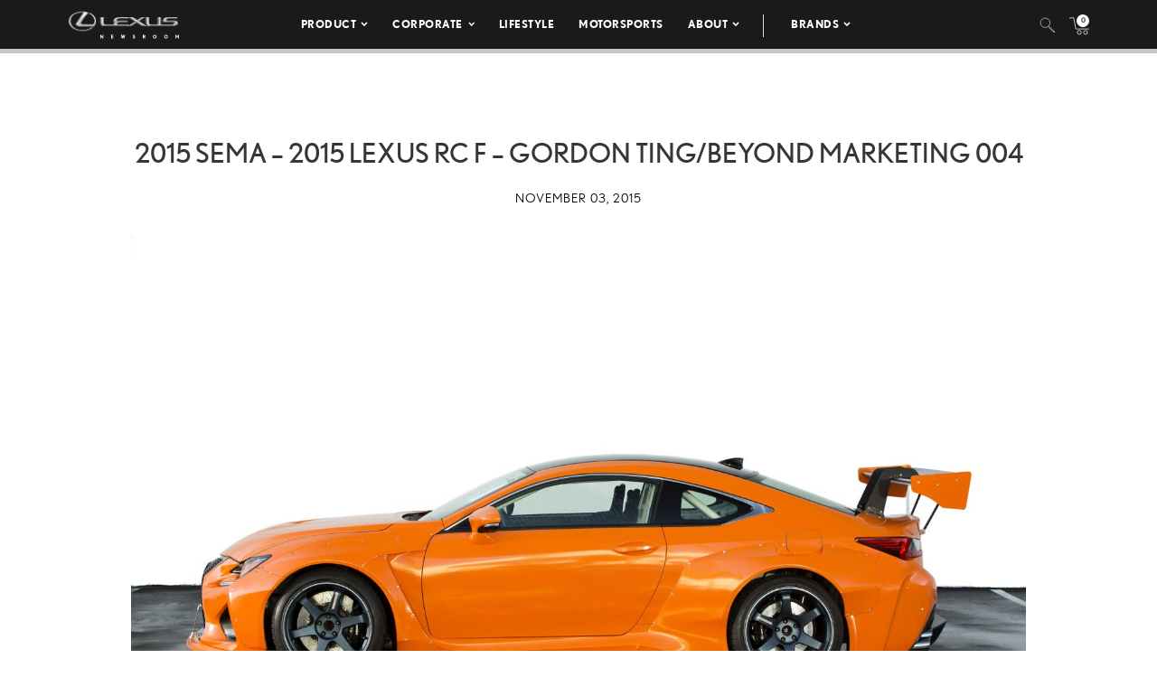

--- FILE ---
content_type: text/html; charset=utf-8
request_url: https://www.google.com/recaptcha/api2/anchor?ar=1&k=6Ldl55gUAAAAAODWLNyPR_2KfYHNm-DfOveo0xfH&co=aHR0cHM6Ly9wcmVzc3Jvb20ubGV4dXMuY29tOjQ0Mw..&hl=en&v=N67nZn4AqZkNcbeMu4prBgzg&size=normal&anchor-ms=20000&execute-ms=30000&cb=upfkeompwouq
body_size: 49491
content:
<!DOCTYPE HTML><html dir="ltr" lang="en"><head><meta http-equiv="Content-Type" content="text/html; charset=UTF-8">
<meta http-equiv="X-UA-Compatible" content="IE=edge">
<title>reCAPTCHA</title>
<style type="text/css">
/* cyrillic-ext */
@font-face {
  font-family: 'Roboto';
  font-style: normal;
  font-weight: 400;
  font-stretch: 100%;
  src: url(//fonts.gstatic.com/s/roboto/v48/KFO7CnqEu92Fr1ME7kSn66aGLdTylUAMa3GUBHMdazTgWw.woff2) format('woff2');
  unicode-range: U+0460-052F, U+1C80-1C8A, U+20B4, U+2DE0-2DFF, U+A640-A69F, U+FE2E-FE2F;
}
/* cyrillic */
@font-face {
  font-family: 'Roboto';
  font-style: normal;
  font-weight: 400;
  font-stretch: 100%;
  src: url(//fonts.gstatic.com/s/roboto/v48/KFO7CnqEu92Fr1ME7kSn66aGLdTylUAMa3iUBHMdazTgWw.woff2) format('woff2');
  unicode-range: U+0301, U+0400-045F, U+0490-0491, U+04B0-04B1, U+2116;
}
/* greek-ext */
@font-face {
  font-family: 'Roboto';
  font-style: normal;
  font-weight: 400;
  font-stretch: 100%;
  src: url(//fonts.gstatic.com/s/roboto/v48/KFO7CnqEu92Fr1ME7kSn66aGLdTylUAMa3CUBHMdazTgWw.woff2) format('woff2');
  unicode-range: U+1F00-1FFF;
}
/* greek */
@font-face {
  font-family: 'Roboto';
  font-style: normal;
  font-weight: 400;
  font-stretch: 100%;
  src: url(//fonts.gstatic.com/s/roboto/v48/KFO7CnqEu92Fr1ME7kSn66aGLdTylUAMa3-UBHMdazTgWw.woff2) format('woff2');
  unicode-range: U+0370-0377, U+037A-037F, U+0384-038A, U+038C, U+038E-03A1, U+03A3-03FF;
}
/* math */
@font-face {
  font-family: 'Roboto';
  font-style: normal;
  font-weight: 400;
  font-stretch: 100%;
  src: url(//fonts.gstatic.com/s/roboto/v48/KFO7CnqEu92Fr1ME7kSn66aGLdTylUAMawCUBHMdazTgWw.woff2) format('woff2');
  unicode-range: U+0302-0303, U+0305, U+0307-0308, U+0310, U+0312, U+0315, U+031A, U+0326-0327, U+032C, U+032F-0330, U+0332-0333, U+0338, U+033A, U+0346, U+034D, U+0391-03A1, U+03A3-03A9, U+03B1-03C9, U+03D1, U+03D5-03D6, U+03F0-03F1, U+03F4-03F5, U+2016-2017, U+2034-2038, U+203C, U+2040, U+2043, U+2047, U+2050, U+2057, U+205F, U+2070-2071, U+2074-208E, U+2090-209C, U+20D0-20DC, U+20E1, U+20E5-20EF, U+2100-2112, U+2114-2115, U+2117-2121, U+2123-214F, U+2190, U+2192, U+2194-21AE, U+21B0-21E5, U+21F1-21F2, U+21F4-2211, U+2213-2214, U+2216-22FF, U+2308-230B, U+2310, U+2319, U+231C-2321, U+2336-237A, U+237C, U+2395, U+239B-23B7, U+23D0, U+23DC-23E1, U+2474-2475, U+25AF, U+25B3, U+25B7, U+25BD, U+25C1, U+25CA, U+25CC, U+25FB, U+266D-266F, U+27C0-27FF, U+2900-2AFF, U+2B0E-2B11, U+2B30-2B4C, U+2BFE, U+3030, U+FF5B, U+FF5D, U+1D400-1D7FF, U+1EE00-1EEFF;
}
/* symbols */
@font-face {
  font-family: 'Roboto';
  font-style: normal;
  font-weight: 400;
  font-stretch: 100%;
  src: url(//fonts.gstatic.com/s/roboto/v48/KFO7CnqEu92Fr1ME7kSn66aGLdTylUAMaxKUBHMdazTgWw.woff2) format('woff2');
  unicode-range: U+0001-000C, U+000E-001F, U+007F-009F, U+20DD-20E0, U+20E2-20E4, U+2150-218F, U+2190, U+2192, U+2194-2199, U+21AF, U+21E6-21F0, U+21F3, U+2218-2219, U+2299, U+22C4-22C6, U+2300-243F, U+2440-244A, U+2460-24FF, U+25A0-27BF, U+2800-28FF, U+2921-2922, U+2981, U+29BF, U+29EB, U+2B00-2BFF, U+4DC0-4DFF, U+FFF9-FFFB, U+10140-1018E, U+10190-1019C, U+101A0, U+101D0-101FD, U+102E0-102FB, U+10E60-10E7E, U+1D2C0-1D2D3, U+1D2E0-1D37F, U+1F000-1F0FF, U+1F100-1F1AD, U+1F1E6-1F1FF, U+1F30D-1F30F, U+1F315, U+1F31C, U+1F31E, U+1F320-1F32C, U+1F336, U+1F378, U+1F37D, U+1F382, U+1F393-1F39F, U+1F3A7-1F3A8, U+1F3AC-1F3AF, U+1F3C2, U+1F3C4-1F3C6, U+1F3CA-1F3CE, U+1F3D4-1F3E0, U+1F3ED, U+1F3F1-1F3F3, U+1F3F5-1F3F7, U+1F408, U+1F415, U+1F41F, U+1F426, U+1F43F, U+1F441-1F442, U+1F444, U+1F446-1F449, U+1F44C-1F44E, U+1F453, U+1F46A, U+1F47D, U+1F4A3, U+1F4B0, U+1F4B3, U+1F4B9, U+1F4BB, U+1F4BF, U+1F4C8-1F4CB, U+1F4D6, U+1F4DA, U+1F4DF, U+1F4E3-1F4E6, U+1F4EA-1F4ED, U+1F4F7, U+1F4F9-1F4FB, U+1F4FD-1F4FE, U+1F503, U+1F507-1F50B, U+1F50D, U+1F512-1F513, U+1F53E-1F54A, U+1F54F-1F5FA, U+1F610, U+1F650-1F67F, U+1F687, U+1F68D, U+1F691, U+1F694, U+1F698, U+1F6AD, U+1F6B2, U+1F6B9-1F6BA, U+1F6BC, U+1F6C6-1F6CF, U+1F6D3-1F6D7, U+1F6E0-1F6EA, U+1F6F0-1F6F3, U+1F6F7-1F6FC, U+1F700-1F7FF, U+1F800-1F80B, U+1F810-1F847, U+1F850-1F859, U+1F860-1F887, U+1F890-1F8AD, U+1F8B0-1F8BB, U+1F8C0-1F8C1, U+1F900-1F90B, U+1F93B, U+1F946, U+1F984, U+1F996, U+1F9E9, U+1FA00-1FA6F, U+1FA70-1FA7C, U+1FA80-1FA89, U+1FA8F-1FAC6, U+1FACE-1FADC, U+1FADF-1FAE9, U+1FAF0-1FAF8, U+1FB00-1FBFF;
}
/* vietnamese */
@font-face {
  font-family: 'Roboto';
  font-style: normal;
  font-weight: 400;
  font-stretch: 100%;
  src: url(//fonts.gstatic.com/s/roboto/v48/KFO7CnqEu92Fr1ME7kSn66aGLdTylUAMa3OUBHMdazTgWw.woff2) format('woff2');
  unicode-range: U+0102-0103, U+0110-0111, U+0128-0129, U+0168-0169, U+01A0-01A1, U+01AF-01B0, U+0300-0301, U+0303-0304, U+0308-0309, U+0323, U+0329, U+1EA0-1EF9, U+20AB;
}
/* latin-ext */
@font-face {
  font-family: 'Roboto';
  font-style: normal;
  font-weight: 400;
  font-stretch: 100%;
  src: url(//fonts.gstatic.com/s/roboto/v48/KFO7CnqEu92Fr1ME7kSn66aGLdTylUAMa3KUBHMdazTgWw.woff2) format('woff2');
  unicode-range: U+0100-02BA, U+02BD-02C5, U+02C7-02CC, U+02CE-02D7, U+02DD-02FF, U+0304, U+0308, U+0329, U+1D00-1DBF, U+1E00-1E9F, U+1EF2-1EFF, U+2020, U+20A0-20AB, U+20AD-20C0, U+2113, U+2C60-2C7F, U+A720-A7FF;
}
/* latin */
@font-face {
  font-family: 'Roboto';
  font-style: normal;
  font-weight: 400;
  font-stretch: 100%;
  src: url(//fonts.gstatic.com/s/roboto/v48/KFO7CnqEu92Fr1ME7kSn66aGLdTylUAMa3yUBHMdazQ.woff2) format('woff2');
  unicode-range: U+0000-00FF, U+0131, U+0152-0153, U+02BB-02BC, U+02C6, U+02DA, U+02DC, U+0304, U+0308, U+0329, U+2000-206F, U+20AC, U+2122, U+2191, U+2193, U+2212, U+2215, U+FEFF, U+FFFD;
}
/* cyrillic-ext */
@font-face {
  font-family: 'Roboto';
  font-style: normal;
  font-weight: 500;
  font-stretch: 100%;
  src: url(//fonts.gstatic.com/s/roboto/v48/KFO7CnqEu92Fr1ME7kSn66aGLdTylUAMa3GUBHMdazTgWw.woff2) format('woff2');
  unicode-range: U+0460-052F, U+1C80-1C8A, U+20B4, U+2DE0-2DFF, U+A640-A69F, U+FE2E-FE2F;
}
/* cyrillic */
@font-face {
  font-family: 'Roboto';
  font-style: normal;
  font-weight: 500;
  font-stretch: 100%;
  src: url(//fonts.gstatic.com/s/roboto/v48/KFO7CnqEu92Fr1ME7kSn66aGLdTylUAMa3iUBHMdazTgWw.woff2) format('woff2');
  unicode-range: U+0301, U+0400-045F, U+0490-0491, U+04B0-04B1, U+2116;
}
/* greek-ext */
@font-face {
  font-family: 'Roboto';
  font-style: normal;
  font-weight: 500;
  font-stretch: 100%;
  src: url(//fonts.gstatic.com/s/roboto/v48/KFO7CnqEu92Fr1ME7kSn66aGLdTylUAMa3CUBHMdazTgWw.woff2) format('woff2');
  unicode-range: U+1F00-1FFF;
}
/* greek */
@font-face {
  font-family: 'Roboto';
  font-style: normal;
  font-weight: 500;
  font-stretch: 100%;
  src: url(//fonts.gstatic.com/s/roboto/v48/KFO7CnqEu92Fr1ME7kSn66aGLdTylUAMa3-UBHMdazTgWw.woff2) format('woff2');
  unicode-range: U+0370-0377, U+037A-037F, U+0384-038A, U+038C, U+038E-03A1, U+03A3-03FF;
}
/* math */
@font-face {
  font-family: 'Roboto';
  font-style: normal;
  font-weight: 500;
  font-stretch: 100%;
  src: url(//fonts.gstatic.com/s/roboto/v48/KFO7CnqEu92Fr1ME7kSn66aGLdTylUAMawCUBHMdazTgWw.woff2) format('woff2');
  unicode-range: U+0302-0303, U+0305, U+0307-0308, U+0310, U+0312, U+0315, U+031A, U+0326-0327, U+032C, U+032F-0330, U+0332-0333, U+0338, U+033A, U+0346, U+034D, U+0391-03A1, U+03A3-03A9, U+03B1-03C9, U+03D1, U+03D5-03D6, U+03F0-03F1, U+03F4-03F5, U+2016-2017, U+2034-2038, U+203C, U+2040, U+2043, U+2047, U+2050, U+2057, U+205F, U+2070-2071, U+2074-208E, U+2090-209C, U+20D0-20DC, U+20E1, U+20E5-20EF, U+2100-2112, U+2114-2115, U+2117-2121, U+2123-214F, U+2190, U+2192, U+2194-21AE, U+21B0-21E5, U+21F1-21F2, U+21F4-2211, U+2213-2214, U+2216-22FF, U+2308-230B, U+2310, U+2319, U+231C-2321, U+2336-237A, U+237C, U+2395, U+239B-23B7, U+23D0, U+23DC-23E1, U+2474-2475, U+25AF, U+25B3, U+25B7, U+25BD, U+25C1, U+25CA, U+25CC, U+25FB, U+266D-266F, U+27C0-27FF, U+2900-2AFF, U+2B0E-2B11, U+2B30-2B4C, U+2BFE, U+3030, U+FF5B, U+FF5D, U+1D400-1D7FF, U+1EE00-1EEFF;
}
/* symbols */
@font-face {
  font-family: 'Roboto';
  font-style: normal;
  font-weight: 500;
  font-stretch: 100%;
  src: url(//fonts.gstatic.com/s/roboto/v48/KFO7CnqEu92Fr1ME7kSn66aGLdTylUAMaxKUBHMdazTgWw.woff2) format('woff2');
  unicode-range: U+0001-000C, U+000E-001F, U+007F-009F, U+20DD-20E0, U+20E2-20E4, U+2150-218F, U+2190, U+2192, U+2194-2199, U+21AF, U+21E6-21F0, U+21F3, U+2218-2219, U+2299, U+22C4-22C6, U+2300-243F, U+2440-244A, U+2460-24FF, U+25A0-27BF, U+2800-28FF, U+2921-2922, U+2981, U+29BF, U+29EB, U+2B00-2BFF, U+4DC0-4DFF, U+FFF9-FFFB, U+10140-1018E, U+10190-1019C, U+101A0, U+101D0-101FD, U+102E0-102FB, U+10E60-10E7E, U+1D2C0-1D2D3, U+1D2E0-1D37F, U+1F000-1F0FF, U+1F100-1F1AD, U+1F1E6-1F1FF, U+1F30D-1F30F, U+1F315, U+1F31C, U+1F31E, U+1F320-1F32C, U+1F336, U+1F378, U+1F37D, U+1F382, U+1F393-1F39F, U+1F3A7-1F3A8, U+1F3AC-1F3AF, U+1F3C2, U+1F3C4-1F3C6, U+1F3CA-1F3CE, U+1F3D4-1F3E0, U+1F3ED, U+1F3F1-1F3F3, U+1F3F5-1F3F7, U+1F408, U+1F415, U+1F41F, U+1F426, U+1F43F, U+1F441-1F442, U+1F444, U+1F446-1F449, U+1F44C-1F44E, U+1F453, U+1F46A, U+1F47D, U+1F4A3, U+1F4B0, U+1F4B3, U+1F4B9, U+1F4BB, U+1F4BF, U+1F4C8-1F4CB, U+1F4D6, U+1F4DA, U+1F4DF, U+1F4E3-1F4E6, U+1F4EA-1F4ED, U+1F4F7, U+1F4F9-1F4FB, U+1F4FD-1F4FE, U+1F503, U+1F507-1F50B, U+1F50D, U+1F512-1F513, U+1F53E-1F54A, U+1F54F-1F5FA, U+1F610, U+1F650-1F67F, U+1F687, U+1F68D, U+1F691, U+1F694, U+1F698, U+1F6AD, U+1F6B2, U+1F6B9-1F6BA, U+1F6BC, U+1F6C6-1F6CF, U+1F6D3-1F6D7, U+1F6E0-1F6EA, U+1F6F0-1F6F3, U+1F6F7-1F6FC, U+1F700-1F7FF, U+1F800-1F80B, U+1F810-1F847, U+1F850-1F859, U+1F860-1F887, U+1F890-1F8AD, U+1F8B0-1F8BB, U+1F8C0-1F8C1, U+1F900-1F90B, U+1F93B, U+1F946, U+1F984, U+1F996, U+1F9E9, U+1FA00-1FA6F, U+1FA70-1FA7C, U+1FA80-1FA89, U+1FA8F-1FAC6, U+1FACE-1FADC, U+1FADF-1FAE9, U+1FAF0-1FAF8, U+1FB00-1FBFF;
}
/* vietnamese */
@font-face {
  font-family: 'Roboto';
  font-style: normal;
  font-weight: 500;
  font-stretch: 100%;
  src: url(//fonts.gstatic.com/s/roboto/v48/KFO7CnqEu92Fr1ME7kSn66aGLdTylUAMa3OUBHMdazTgWw.woff2) format('woff2');
  unicode-range: U+0102-0103, U+0110-0111, U+0128-0129, U+0168-0169, U+01A0-01A1, U+01AF-01B0, U+0300-0301, U+0303-0304, U+0308-0309, U+0323, U+0329, U+1EA0-1EF9, U+20AB;
}
/* latin-ext */
@font-face {
  font-family: 'Roboto';
  font-style: normal;
  font-weight: 500;
  font-stretch: 100%;
  src: url(//fonts.gstatic.com/s/roboto/v48/KFO7CnqEu92Fr1ME7kSn66aGLdTylUAMa3KUBHMdazTgWw.woff2) format('woff2');
  unicode-range: U+0100-02BA, U+02BD-02C5, U+02C7-02CC, U+02CE-02D7, U+02DD-02FF, U+0304, U+0308, U+0329, U+1D00-1DBF, U+1E00-1E9F, U+1EF2-1EFF, U+2020, U+20A0-20AB, U+20AD-20C0, U+2113, U+2C60-2C7F, U+A720-A7FF;
}
/* latin */
@font-face {
  font-family: 'Roboto';
  font-style: normal;
  font-weight: 500;
  font-stretch: 100%;
  src: url(//fonts.gstatic.com/s/roboto/v48/KFO7CnqEu92Fr1ME7kSn66aGLdTylUAMa3yUBHMdazQ.woff2) format('woff2');
  unicode-range: U+0000-00FF, U+0131, U+0152-0153, U+02BB-02BC, U+02C6, U+02DA, U+02DC, U+0304, U+0308, U+0329, U+2000-206F, U+20AC, U+2122, U+2191, U+2193, U+2212, U+2215, U+FEFF, U+FFFD;
}
/* cyrillic-ext */
@font-face {
  font-family: 'Roboto';
  font-style: normal;
  font-weight: 900;
  font-stretch: 100%;
  src: url(//fonts.gstatic.com/s/roboto/v48/KFO7CnqEu92Fr1ME7kSn66aGLdTylUAMa3GUBHMdazTgWw.woff2) format('woff2');
  unicode-range: U+0460-052F, U+1C80-1C8A, U+20B4, U+2DE0-2DFF, U+A640-A69F, U+FE2E-FE2F;
}
/* cyrillic */
@font-face {
  font-family: 'Roboto';
  font-style: normal;
  font-weight: 900;
  font-stretch: 100%;
  src: url(//fonts.gstatic.com/s/roboto/v48/KFO7CnqEu92Fr1ME7kSn66aGLdTylUAMa3iUBHMdazTgWw.woff2) format('woff2');
  unicode-range: U+0301, U+0400-045F, U+0490-0491, U+04B0-04B1, U+2116;
}
/* greek-ext */
@font-face {
  font-family: 'Roboto';
  font-style: normal;
  font-weight: 900;
  font-stretch: 100%;
  src: url(//fonts.gstatic.com/s/roboto/v48/KFO7CnqEu92Fr1ME7kSn66aGLdTylUAMa3CUBHMdazTgWw.woff2) format('woff2');
  unicode-range: U+1F00-1FFF;
}
/* greek */
@font-face {
  font-family: 'Roboto';
  font-style: normal;
  font-weight: 900;
  font-stretch: 100%;
  src: url(//fonts.gstatic.com/s/roboto/v48/KFO7CnqEu92Fr1ME7kSn66aGLdTylUAMa3-UBHMdazTgWw.woff2) format('woff2');
  unicode-range: U+0370-0377, U+037A-037F, U+0384-038A, U+038C, U+038E-03A1, U+03A3-03FF;
}
/* math */
@font-face {
  font-family: 'Roboto';
  font-style: normal;
  font-weight: 900;
  font-stretch: 100%;
  src: url(//fonts.gstatic.com/s/roboto/v48/KFO7CnqEu92Fr1ME7kSn66aGLdTylUAMawCUBHMdazTgWw.woff2) format('woff2');
  unicode-range: U+0302-0303, U+0305, U+0307-0308, U+0310, U+0312, U+0315, U+031A, U+0326-0327, U+032C, U+032F-0330, U+0332-0333, U+0338, U+033A, U+0346, U+034D, U+0391-03A1, U+03A3-03A9, U+03B1-03C9, U+03D1, U+03D5-03D6, U+03F0-03F1, U+03F4-03F5, U+2016-2017, U+2034-2038, U+203C, U+2040, U+2043, U+2047, U+2050, U+2057, U+205F, U+2070-2071, U+2074-208E, U+2090-209C, U+20D0-20DC, U+20E1, U+20E5-20EF, U+2100-2112, U+2114-2115, U+2117-2121, U+2123-214F, U+2190, U+2192, U+2194-21AE, U+21B0-21E5, U+21F1-21F2, U+21F4-2211, U+2213-2214, U+2216-22FF, U+2308-230B, U+2310, U+2319, U+231C-2321, U+2336-237A, U+237C, U+2395, U+239B-23B7, U+23D0, U+23DC-23E1, U+2474-2475, U+25AF, U+25B3, U+25B7, U+25BD, U+25C1, U+25CA, U+25CC, U+25FB, U+266D-266F, U+27C0-27FF, U+2900-2AFF, U+2B0E-2B11, U+2B30-2B4C, U+2BFE, U+3030, U+FF5B, U+FF5D, U+1D400-1D7FF, U+1EE00-1EEFF;
}
/* symbols */
@font-face {
  font-family: 'Roboto';
  font-style: normal;
  font-weight: 900;
  font-stretch: 100%;
  src: url(//fonts.gstatic.com/s/roboto/v48/KFO7CnqEu92Fr1ME7kSn66aGLdTylUAMaxKUBHMdazTgWw.woff2) format('woff2');
  unicode-range: U+0001-000C, U+000E-001F, U+007F-009F, U+20DD-20E0, U+20E2-20E4, U+2150-218F, U+2190, U+2192, U+2194-2199, U+21AF, U+21E6-21F0, U+21F3, U+2218-2219, U+2299, U+22C4-22C6, U+2300-243F, U+2440-244A, U+2460-24FF, U+25A0-27BF, U+2800-28FF, U+2921-2922, U+2981, U+29BF, U+29EB, U+2B00-2BFF, U+4DC0-4DFF, U+FFF9-FFFB, U+10140-1018E, U+10190-1019C, U+101A0, U+101D0-101FD, U+102E0-102FB, U+10E60-10E7E, U+1D2C0-1D2D3, U+1D2E0-1D37F, U+1F000-1F0FF, U+1F100-1F1AD, U+1F1E6-1F1FF, U+1F30D-1F30F, U+1F315, U+1F31C, U+1F31E, U+1F320-1F32C, U+1F336, U+1F378, U+1F37D, U+1F382, U+1F393-1F39F, U+1F3A7-1F3A8, U+1F3AC-1F3AF, U+1F3C2, U+1F3C4-1F3C6, U+1F3CA-1F3CE, U+1F3D4-1F3E0, U+1F3ED, U+1F3F1-1F3F3, U+1F3F5-1F3F7, U+1F408, U+1F415, U+1F41F, U+1F426, U+1F43F, U+1F441-1F442, U+1F444, U+1F446-1F449, U+1F44C-1F44E, U+1F453, U+1F46A, U+1F47D, U+1F4A3, U+1F4B0, U+1F4B3, U+1F4B9, U+1F4BB, U+1F4BF, U+1F4C8-1F4CB, U+1F4D6, U+1F4DA, U+1F4DF, U+1F4E3-1F4E6, U+1F4EA-1F4ED, U+1F4F7, U+1F4F9-1F4FB, U+1F4FD-1F4FE, U+1F503, U+1F507-1F50B, U+1F50D, U+1F512-1F513, U+1F53E-1F54A, U+1F54F-1F5FA, U+1F610, U+1F650-1F67F, U+1F687, U+1F68D, U+1F691, U+1F694, U+1F698, U+1F6AD, U+1F6B2, U+1F6B9-1F6BA, U+1F6BC, U+1F6C6-1F6CF, U+1F6D3-1F6D7, U+1F6E0-1F6EA, U+1F6F0-1F6F3, U+1F6F7-1F6FC, U+1F700-1F7FF, U+1F800-1F80B, U+1F810-1F847, U+1F850-1F859, U+1F860-1F887, U+1F890-1F8AD, U+1F8B0-1F8BB, U+1F8C0-1F8C1, U+1F900-1F90B, U+1F93B, U+1F946, U+1F984, U+1F996, U+1F9E9, U+1FA00-1FA6F, U+1FA70-1FA7C, U+1FA80-1FA89, U+1FA8F-1FAC6, U+1FACE-1FADC, U+1FADF-1FAE9, U+1FAF0-1FAF8, U+1FB00-1FBFF;
}
/* vietnamese */
@font-face {
  font-family: 'Roboto';
  font-style: normal;
  font-weight: 900;
  font-stretch: 100%;
  src: url(//fonts.gstatic.com/s/roboto/v48/KFO7CnqEu92Fr1ME7kSn66aGLdTylUAMa3OUBHMdazTgWw.woff2) format('woff2');
  unicode-range: U+0102-0103, U+0110-0111, U+0128-0129, U+0168-0169, U+01A0-01A1, U+01AF-01B0, U+0300-0301, U+0303-0304, U+0308-0309, U+0323, U+0329, U+1EA0-1EF9, U+20AB;
}
/* latin-ext */
@font-face {
  font-family: 'Roboto';
  font-style: normal;
  font-weight: 900;
  font-stretch: 100%;
  src: url(//fonts.gstatic.com/s/roboto/v48/KFO7CnqEu92Fr1ME7kSn66aGLdTylUAMa3KUBHMdazTgWw.woff2) format('woff2');
  unicode-range: U+0100-02BA, U+02BD-02C5, U+02C7-02CC, U+02CE-02D7, U+02DD-02FF, U+0304, U+0308, U+0329, U+1D00-1DBF, U+1E00-1E9F, U+1EF2-1EFF, U+2020, U+20A0-20AB, U+20AD-20C0, U+2113, U+2C60-2C7F, U+A720-A7FF;
}
/* latin */
@font-face {
  font-family: 'Roboto';
  font-style: normal;
  font-weight: 900;
  font-stretch: 100%;
  src: url(//fonts.gstatic.com/s/roboto/v48/KFO7CnqEu92Fr1ME7kSn66aGLdTylUAMa3yUBHMdazQ.woff2) format('woff2');
  unicode-range: U+0000-00FF, U+0131, U+0152-0153, U+02BB-02BC, U+02C6, U+02DA, U+02DC, U+0304, U+0308, U+0329, U+2000-206F, U+20AC, U+2122, U+2191, U+2193, U+2212, U+2215, U+FEFF, U+FFFD;
}

</style>
<link rel="stylesheet" type="text/css" href="https://www.gstatic.com/recaptcha/releases/N67nZn4AqZkNcbeMu4prBgzg/styles__ltr.css">
<script nonce="Fn0Tx6Q_PYkZd3nYYxYIvw" type="text/javascript">window['__recaptcha_api'] = 'https://www.google.com/recaptcha/api2/';</script>
<script type="text/javascript" src="https://www.gstatic.com/recaptcha/releases/N67nZn4AqZkNcbeMu4prBgzg/recaptcha__en.js" nonce="Fn0Tx6Q_PYkZd3nYYxYIvw">
      
    </script></head>
<body><div id="rc-anchor-alert" class="rc-anchor-alert"></div>
<input type="hidden" id="recaptcha-token" value="[base64]">
<script type="text/javascript" nonce="Fn0Tx6Q_PYkZd3nYYxYIvw">
      recaptcha.anchor.Main.init("[\x22ainput\x22,[\x22bgdata\x22,\x22\x22,\[base64]/[base64]/[base64]/[base64]/[base64]/UltsKytdPUU6KEU8MjA0OD9SW2wrK109RT4+NnwxOTI6KChFJjY0NTEyKT09NTUyOTYmJk0rMTxjLmxlbmd0aCYmKGMuY2hhckNvZGVBdChNKzEpJjY0NTEyKT09NTYzMjA/[base64]/[base64]/[base64]/[base64]/[base64]/[base64]/[base64]\x22,\[base64]\\u003d\\u003d\x22,\x22w4zCisOgbMOlHQPDr29wwo/[base64]/IcOSLE3CkG7DpFcZCMKhBC8Nw4RKCjt2NcOFwoXCi8K6YcK6w6vDl0QUwo8IwrzChifDs8OawopnwrPDuxzDshjDiElSUMO+L3/CkBDDnxbCocOqw6gVw4jCgcOGCAnDsDVzw5ZcW8K4A1bDqwscW2TDq8KqQ1xjwo12w5tYwoMRwoVhQMK2BMOyw5ADwoQfMcKxfMOhwrcLw7HDhlRBwoxowrnDh8K0w53CgA9rw7XCjcO9LcKgw6XCucOZw4oQVDkTKMOLQsOFAhMDwrAIE8Okwo/Diw86DTnCh8KowqZRKsK0X13DtcKaHkZqwrxOw7zDkETCr0dQBhvCicK+JcK6wpsYZABUBQ4dW8K0w6ltKMOFPcKjVSJKw4DDhcKbwqYjMHrCvinCocK1OBl/XsK+HRvCn3XCjF1oQQYdw67Cp8KAwr3Cg3PDgcO7wpImHMKVw73CmnnCisKPYcK2w5EGFsK/wqHDo17DtxzCisK8wrvCgQXDosKAU8O4w6fChFUoFsKFwpt/YsOmTi9kfcK2w6olwoFUw73Dm1sUwobDklB/d3cAFsKxDic0CFTDglxMXy9CJCcpZCXDlQ3DmxHCjAnCpMKgOyDDiD3Do0lRw5HDkTg2woc/w6DDkGnDo3dfSkPCrX4QwoTDt3TDpcOWUmDDvWRiwoxiOXfCpMKuw75qw4vCvAYKPhsZwqUjT8OdO1fCqsOmw58daMKQJ8KTw4sOwotGwrlOw47CrMKdXhvCnwDCs8OdSsKCw68cw7jCjMOVw7/DjBbClWbDviM+C8Kswqo1wrk7w5NSdsOpR8OowrfDj8OvUhvCl0HDm8OBw7DCtnbCj8KAwpxVwph1wr8xwo5ObcORUVPClsO9VnVJJMKBw4JGb2MEw58gworDr3FNf8OTwrIrw6RIKcOBYcKzwo3DksKwXGHCtwDCtUDDlcOuF8K0wpEjADrCoj/CmMOLwpbCjcKfw7jCvkDClMOSwo3DqMOdwrbCu8OfJcKXcEMPKDPCjsOnw5vDvRN0RBxvIsOcLSk7wq/DlzHDisOCwojDj8ONw6LDrjvDmR8Aw5/CjwbDh34jw7TCnMK/ecKJw5LDq8Oow58ewq1Yw4/Cm3gaw5dSw6xRZcKBwpvDgcO8OMK6wrrCkxnCtcKJwovCiMKCXmrCo8Ohw70Ew5Zhw6E5w5Ygw77DsVnCqMK+w5zDj8Kvw4DDgcONw6ZDwrnDhCjDvG4Wwq/DgTHCjMO0Lh9PWSPDoFPCm2ISCURpw5zClsK1wpnDqsKJFsO+WxECw6NUw6Nmw7XDtcKsw7N9DcOWRW4RbsOVw703w50PRQ9aw5khWMOtw44LwobCsMKHw601wpvDrMOAXsOgA8K4acKNw7/Dq8KLwpsTZy4zQ1ZGHMK/w7jDl8KFwqbCg8OFw7NuwrkrB25SUWrCuSlVw64AOMK0wrzCqSXDpcKqACHCs8KCwpnCrMKgGcO8w57Dq8OBw53Cm0bCqTJywo/[base64]/CgsOfw7vCl8O/WD/DiwnChwRIwqFZw4p1aDwTwpjDk8K1OF1dVMOcw4dCHFYgwrR7PDTDpQAIYsOxwqEXwpdjdsOKRsK7TwMfw5bCgi52CgdlBsO8w7pAVMKfw4/CmlAkwq/ClMOqw7ZQw4c6wpbDl8OnwpfCmsKaDXDDncOJwpNcwpAEwqN7woJ/asK1eMKxw4cfw4NBGhvCrjzCucKfcMKjdgktw6slZMK7DwnCqAlQTsOjH8O2XcKxcsKrw6fDnsOrwrTCrMO/LsKOUcKRw4HDtEEgwpDCgBLDi8K6EBfDmWRYLsO2f8KbwoLDvG9Rf8OxI8KGwrgUW8KjXhIWAH7CgRpUwpPDv8KdwrdSwr4yZ2olGWLDhFbDp8Omw74qeDdFwqrDuU7DthpDNgNae8KswphCAUxtPMO4w7jDicKHVMKowqJXHkMPAMOyw6N3JcKxw6/DlsOJBsO2HXB/wrXDqEzDs8O6PgjCkcOJWkkFw6fDi13DjEPDsVcKwodhwqoEw65DwpTDuhvCmgPDhBdDw5EIw7lOw6HDusKKw6rCv8KkBFvDgcOgQRArw7dVwoRHw5NYw6clF30fw63DjMOUw5vCv8K0wrVFXGJcwoB5fXnCg8OUwoTChcK5wogGw7kHB3tqBgViTWR7w7hIwq/Cv8KUwqDCtijDv8KSw5vDt1BPw7JAw6tew53DsiTDqcK3w4jCl8OGw5nCki8RZsKie8K7w5F7aMKRwoPDucO1IcOZcsKVwozCk1kMw5Vqw5PDssKtDsOfOknCj8O/wpFnw47DtsOVw7fDgVADw53DmsOaw4wBwpXCtHtCwrVdI8OgwrXDi8K2GRLDl8O/wqVeacOJe8OjwqnDjULDlAYbwqvDqFRRw59TD8KOwokKNcKbTMO9L2JCw6dMZsOjXMKNNcKjQMK1U8KlXyB8wqZ3wpzCrsOmwqXCr8OTLcO8Y8KaCsKGwrHDjysiM8OAGMK6OcKDwqA7wqvDiVfCiwlcwrVPQ1rDq2N6bH/CvMKCw5cnwoImHcONU8KFw7XCmMKNGEjCscOjVMOaehE2IcOlSQ5QN8O3w7YPw7XDmD7DhATDsy8wLlMsbMKWwrbDi8KZZHvDmMKzI8O/OcOiwqzCnTwqdwpWwrPCmMKCwqljw4LDqGLCiwnDvGcUwo7CpUHDmEfDmENVwpYxIUQDwqjDhDDDuMOmw5/CtjPDu8OJDcOuQsOgw6wGY0Ndw70/wp4ZFiHCpVDDkErCjwfDrR3Dv8KpAsO+w7kQwpPDqHjDg8KXwolTwqLCvcOiHm1gNsOrCcKDwpcdwqYxw5gYORbDlQfDnsKRfAbCj8KjPmkWwqZ1dMKbwrMww5xhJ0E8w7XChBvDlSHCoMOdBMKbXm7Dhm9xBsOew6HDksO1wrLCrR1TDD3DiW/Dj8Omw7DDqAvCgT3CgsKsaiHDskLDjlrDiiLDth3DqsOdwp9CccKafmzCtmp3AmLCpMKCw5cMwr0uZMO+w5ZTwrTChsOww7AFwp3DjMK5w47CuFDDnAgMwo3DiynCgCAcTEJbfmwDwq5jQsOxw65cw4pSwrTDkyTDgncWIipvw5HClMOOLgU6wo/[base64]/CthDCuy9owpfCnMK5wpzCk03DlyfDmcKDJsK2ExFOc8OAwpbDusKawrFqwpvDm8O5JcOlw4pfw58BfX/ClsO2w7gSDDRpwo0BLBDCvX3Cv0PDnkpPw7o5eMKXwo/DhBNGwq9iDG7DjAvDgsO/Fk9zw5sOS8KwwqBqZsKDwp8oRg7CmkLDm0N1wqvDq8O7w6I+w7MuDAXCqMKAwoPDkRBrwoHCqnjCgsOLPGcBwoBxfcKTw41zN8KRWcKVf8O8wrzCm8Khw64sesK+wqgtLzvDiH8zfijDt1xkOMKYDsOdZQ05w7cEwo3DpsKCGMKqw7TDoMOiYMODScO1RsKDwr/[base64]/[base64]/TFJKbzlAZj/[base64]/[base64]/DumNdw5pUMsOOw7cFDjrDtQt/MVRpw7grwpsdasO0NSZbbcKHXkTDiXUaZcOCw501w7jCtMOzc8KEw7TDmMKFwrA7RxjCvsKfw7DCnWDCvEYrwowOw5pEw5HDpk/CgMK/NsKew6ohNMK2VsKkwq5WIsOfw6MYw7/Do8Kiw4jCn3TCpHxOacO3w70YZw/CtMK5C8KrQMOufh0+LVnCmsOodwNwQMOIUMKTw4JoICHDrllCVx9cwp8Aw7khccOkTMOiw7fCsSrCqB5fZljDngXDs8K+A8KTYTEcw4w+XjHChRN/wr4vwqPDh8KeMlDCkXXDnMOBasKsdcOMw5xrBMKKDcKzL27DvyhaN8O9wp/CjnAdw7HDu8OaWsKdfMKmP11zw5kvw6New68jDy0ZWWTCpSbCvMOBFgs5w57CrsOWwoLCsTxww4QbwqfDoAjDkRYCwqnCpMOGFMOJIcK2w5ZMOcKywo0/wpbCgMKEbhI6UcOULsOhw73DsWVlw7dswqXDrGTDoGE2UsKXw79iwocsKwXDocOgaBnDonZjO8KzHlzCv2TCvnvDnzt6G8KBNMKBw6XDo8Kkw6/Di8KCasKDw6fCvWnDsV3ClBtFwr86w5Z/wpgrAcKKw4HCjcOHGcKcw7jDmXHCk8O1eMOJwoDCisOLw7LCvMKJw5xKwpgAw49ZZ3fCuVfCiilWQcKpD8K1JcKFw4/Doihaw41WZizCrxRfw4cDLD3DiMKbwpnDisKtworDgSNyw6XCmcOlA8OAw7lyw4EdE8Ogw7pfJsKVwqnDh0bCs8K/wozCvh8rY8Khwp4UYj7ChcKtUVnDjMOZQ0JTLnnDk1/Dthc3w6oDacOYD8OAw7zCkcKBDkXCvsOpwqXDnMKaw7txw6Z9TsK9wpLClsK3w5/DghvCh8KyeAp5Vy7Dl8Ozwop/DDYww7rDiX97GsK2w4s/HcKxGRjDohTChT/CgURJMG3DucKzwq0RYcOWSiHCksKzEnN1wqnDu8KHwp/DtG3DhWhww5EyecKXYsOKURNLwo/CoSHDtcOcNEDDlnRRwonCo8KlwqgqD8Ohe3bCn8KuA0DDrWxMc8K9KMKBwqLDv8KcfMKmA8OXEVgpwrnCmMKywrHDtsOROXfCvcOgw45SesOIw4bDoMOxwodONVbCqcKEESp7fQrDksOdw7rCkcKqBGo3asOHOcOgwpodwq0OZC/Dj8Oww6YqwoDCuDrCqE3Ct8OSfMKaRUAMOsOuw51ew6nDoG3DnsOzZsKABA/DrcO/ZcK+w497RygLVndnRsOMeUXCscOVScOKw6DDr8OILsOZw71vwrHCucKCw4cQwocvecObGS8/w41mW8O1w4ZCwplVwpzDgMKdw5PCvD3CmcOmZcKwM1FVSFtVZsOnQ8Otw7hyw6LDjsKgwrbCnsKgw7bCgyhRQBFhASNOJCZzw6rDksOaH8OnCBzDok/ClcOfwpfCpkXDmMOuw5UqBkTDoFJKwqVcf8Ohw48/w6hvbETCq8KGAMOSw71oJwhCwpTCgsO6MzbCsMOCwqfDjVjDrsKQFl80w65AwpwGMcOBwo5rF2/[base64]/CqmUowoLCmHzCicKxw57CqMOeScO5wpvDo8KofFEtJ8KOwoHDoBxowq3Cvn7DrcKgdHPDq1MTcm8ww6DDr1XCj8KhwoXDlHxowowkw5dHwrI/cWLDqwnDncKLw4LDtsKvc8KJQmdGew7DmMKOMVPCvGYnwo/Ds2hmw5NqH3RVAyMJw6TDucKvLTB7wqTCgFcZw7UvwrbDk8OVdxfCjMKDwoXCljPCjgN7wpTCmsKBO8OewqfCn8KMwo1EwrJ+dMOiA8OcYMO4wq/DhsOww7nDh2LDvwDDucO1SsKxw6PCpsKDdcOfwqI8WRHCpBDDmTB5w6rCmgFHw4nDiMONLcKPccOvEHrDhnrCusK+McO/wqssw7HDrcK/[base64]/DqcKUbsORE0dSHMKRYsKEwrjDs1/CmsOcJ8KYCjPCmsKcwofDvsKfND/CtMOUecKVwq5iwqvDlsODwprDvMOZTDXCoGTCkMKmwq8YwofCrMKpEw8QXywYw6/Cu0tDLQvCv1hnw4rDgsK9w7VGUcO2w5pUwrYEwp9daX/CgMKPwp4wcMKBwpFwH8KHwrRMw4nCkSZhZsKhwrfCrMO7w6Z0wonCvTDDnnEhCTAzA2nDqsKYwpMfdkZEw6/[base64]/ChRHDun/DhmzDkMKWR2/CsFcdCMKZw7Jfw5rCuUfDncOcKFjDmBzDhcO2UcKuMcKVw5jDiHgCw7wQwqkyMMO1wqxtwrjDm0HDpsKpTEnDrVc4V8OtEn/DoSc/BXNYRMKxwoLDvsOpw4JlI1jCnsO3aDFSw6o7E0HCnkbCisKUHcKGTMOzWsKRw7TCmy/DjlDCvMKrw65Ew5QkJcKbwrvDrCfDilLDt3nDjmPDrDDCvmrDlH4vcX/DgRkZdzp5LMKzShnDm8ObwpvDpsKewrZmw7Eew5HDhUfCp0lVYsOUCB03LwnCg8OzES3CvMOWwq/CvxVZPEDCrcK5wqVHSMKGwptYwrosP8KwehY8bMONw55DelU5wp0xNMOtwo1uwqd6DMK2Ri3DksObw4snw4vCnMOoF8KwwqZqR8KMb3vDtHnDjWDCrl5/[base64]/CnUTCisKOPcKnZGdaARXDgMKDw7jDoWDCnjTDt8Kaw6sDMMOUw6HCoSPDi3QQw489UcOqw5fDvcO3w7DChsK+Pz/Do8OZQGDCpRdaQsKMw6MsImBXIXwRw4hMw7A4QXl9wpLDo8OiTlLCjCM4Z8OsbFbCpMKZIcOdwp0sH2PDmsKYfHHCocKPLX5IJsOoFcKYGsKYw5nCiMOww41rdsONXMOSw4YdaH7DkcKzLHnCnxhZwp07w65BSXHCj1wjwrYMcQXDrg/Cq8O4woYsw41WHsKzKsKSQsOUb8OTw67DkMOmw73CmUgZw5UGDUdAewkFC8KyScKYCcK5B8OQYiYMwqM4wrnCoMKZAcOBecOQwpFqE8OOw68Nw6/CiMOIwpxrw741wo7DvAIzYSbDi8OyU8KowrjCusK7YsK2dMOpD0jDs8KbwqjCizFYw5LDp8K/G8Ofw4w8KMO4w5XCtgRqJxsxwq4lCULDvkpuw5LCiMKhwoINwr/DksOSwr3CtMKYVkzDkHTChC/DhcK/w6ZgRMKeRsKJwoJLHT7Cr0fChyE2wpN9NxbCmsKCw6zDphJpIAdbw65rw71hwplIERnDnGbDkHdpwqZ6w4Q9w68uw47Dtl/[base64]/CqMK3JA8RwqoSGTA+wqjDjTROwrF1wrnDsMKdwr9xPVsqTsOfw7RnwrISTnd7c8OAw6w9Y056QzbCnkrDrwEcw7jCqG3DicOMG01EZcKuwqXDlyvCvy55EBbDh8Kxwooawq0NM8K7w5vDl8K3wqvDpMODwrnCmsKNP8ODwr/CgiHCvsKjwrMSWMKKP0howoDCmsOww5nCqlrDhG9+w6LDv109w4Vbw6jCt8K/NCnCsMO9w5tywrfChXBDcznCkHHDlcKLw7fDocKVTsKww7ZAPcOAw7HCn8OTHyXDuVLCr3dXwpTDhi/CpcKiCjFGJ0XDk8O5R8Knej/[base64]/[base64]/CjcKHw7DDrMOwecO6BEogIRE0MFXCl0INw7nDvFnCpsOqJwQrfsKdWwHDuxfCsmTDq8OaBsKYcB/DqsKqZCbCi8KDJMORTlzCqULCuA3Dix1qWMOpwq12w4TCpMKsw5nCqAnCq1FkFF9gEGMHdMO2MkMiw4PDlcOIFClDWcOwIAobwqPDoMOtw6Zjw4LDnCHDkyrCvcOUPn/Dkgk+FnkOPFIiw48vw6/CrmbClMK1wrDCvHMywqDCukoow7PClnR/IQfClX/DnsK7w6cOw6rCs8Orw5fCsMKMwqlfYCsbBsKCP1wQw7TCgMOEH8OIJ8OeOMK/w7TDoQA5JsKxLMKsw7Z/[base64]/[base64]/DgQ5vw6/DusKnwrR5w5bDvMOGD8OyanPCuk7CgsOhwqjCqHg0wpHDjcOBwqLDpA0Mwrt/w4ItZMKeMcKYwofDplp6w5UvwrHDhic2wqPDpcKJWwzDpsOWIcOZDzM8Gn/DiANfwrrDmcOCWsOEwqbCicKPFwMdw5sdwrwVaMO4OcKyBTYvDcOkeiMdw6QLMsOEw4PCrmEQWsKsesOJJMK8w5EcwqASw5rDmsO/w7bClTIpYk7CqsK7w6sww7sGNAzDvjjDocO4JAbDmcKZwrHDsMKCwqDCsjIVbzQFw4dow6/DnsKvwrBWNMOqw57CnRkuwpPDiEPCqX/CjsK8w5M+w6shPGQrwq5THMOMwocWWCbCjDXCv0JAw6N5wpVdKELDlQ7DgsKow4M6C8Okw6zCvMO3YXsFw6Uxfj8vw5YUIcK9w79lwotIwpkBb8KsesKDwoVnXx5IUHfCtjo0FHbCssK8NMK+M8OnB8KYI0QNw4ZZWDzDjG7CocOawqnDlMOsw69PGn/CrsOkDnTCigZuF3N6HcOWNcK6cMOsw5TCgh7DvsOSw53DmmY4DCh6w6rDs8K0BsOyZcKjw7YSwqrCq8KjWcKVwr4XwonDrTIyDz5nwprDhkEwHsOWw7oQwrDDvsO6Lh1RJcKjPXLDv0LCrcOjIMK/FiHCucOPwpLDgDbCmsKfUkQUw4tsHh/CpXhCw6RuJsODwpNmDsKmVjPCpzkbwrcjw4LDvU5OwpBoCsOPeVfCmC3DrmtUDBFiwpNsw4PCkW1fw5lwwr5bcxPChsOqDMOTwr3CmHUsRi0xFwHDu8KNw73DhcK+wrdcZsOHMnR3wr/DnBRIw4TDqsKjKi7DtMOrwqkeJm3CoDxTw6wgw5/[base64]/UUXDiMKUwprDmysbwqtzw4pUPSrCn8OHwo/CgMKJwqocPsK8woTCn2zCpsKyRDgVwrbCuzADQ8Kuw5sTw55hT8K7XVpCaVdPw6BPwr3Duggnw5jCu8KPLlrCm8KFw73DksKGwojCoMK1wohMwp5cw7vDhENfwqvDnHccw73CisKmwoFLw7zCoi8Lwo/Ck2HCusKKwqMKw5EdaMO1BHI+wp/DgQrCq3bDtQLDsF7Co8KjGFdFwpoLw4LCgRPCosO1w5EHwp1LJcO9wrHDrcKdw63Cgw02wpvDhsOIPicdwqjCnigPamdXw77Cr1QZMnTClzrCvnbChcKmwoPDkGvDl1HDu8K2Aw5/wpXDu8KTwovDv8KVLMKhwrU7ZH/[base64]/[base64]/w77Ck8OXHDJ3D2DCiUsuwp3DjGlNw6fCkUrCpVFKw542KRzCm8OtwrkLw7zDsVFHN8KtO8KkAMKQSgVoMcKqf8O+w4pzegHDgWrCu8KjRW9lFx5Ewq4HPcK4w5pQw4fCk0NHw7fDiA/Ds8OVw4XDjSjDvirDvTJRwprDlTIMWMO6DETChBbDqsKcw4I/MGhZw7U2eMKTdsONWkYpMEPClmbCvMKcCsOEE8OZHlXCosK2b8O3PV/CjxfDgcKHMsOywpHDhgInEjMKwprDrcKEw4nDjcOGw4XDg8KzYCErw7/DpHvCksOkwrUoUnvCosOPbihowq7DrMKBw60Mw4TCg20Gw6gKwpFKZwPDih4bw6nDmsOzEcKvw49BMgJIIV/[base64]/DnsO3RsK3w74+FjE4ZsKTwpvDkcOtwqZmw44gw4jDncK2RMOmwoEZSMKowqkew7LCosO/[base64]/DsGQuw5RSBBDDhsOrZcOxMsO0UUNHwqDDjhNywpnCoxPDncOKw502O8Ohwow9R8KmdMK3w68hw4fDkMKhSRTChMKrw67DisOGwr7ChsOeei4aw7oRWXbDtMKVwrbCqMOxw4PCn8O9wo/CswHDr2prwrzDkMKMHFJYXGLDpWJzw5zCvMKLwovDuFPCgMKuw5JBw5bCjsKLw7BNZcOIwqzCvT/ClBTDhUE+Uh3CsEsfTTEewpNAX8OOWAspfwnDlsOuwoVVw4Fbw4rDiVvDiGrDgsKWwrrDt8KZw5cnSsOUdsOsDWpeCMKkw43CrDhVP0/Du8K8dWfCqcK1wp8mw7vCgjXCjSvCj1TDjQrDhsOiDcOhSMOXEcK9H8KtBS83w64vwpA0b8KyLcOMKHoiwpjChcOEwqXDsDt2w6QZw6nCm8KvwqgGcMOxw7/Clh7Cv2bDgMKYw4VsEcKJwoctwq3Do8OHwpjChijDoQ85M8KDwoF7WsKXDsKKSTZqTXJkwpHDlsKqUmspW8O5wpUqw5U8w7wqExhwbgomDsKIVMOpwrXDr8KCwonCkGbDusOcRcKRAcK6OsK2w4zDgMKKw6/[base64]/DoDbDhsKIWCl0wrknchHCoF4UR8KDP8OJw6vCqgbCp8KwwrDCr8OsY8O6ambChW1Pw6LDnkPDl8OBw5wbwqXCocK4GAjCq0k/wqbDjn1ueizCscOUwo8HwprDvwlAIcK8w4FrwrHDjsKpw6XDqVobw4jCrMOiwrF1wqEBL8Okw7/CscKjP8OSMcKEwqHCuMKbw6xaw5jCm8Kiw5J3c8KHZ8OmIMOxw7TCgEjClMOqMgTDvH3Cq18ZwozDj8KaHcOGw5Ykw5lkYUACwqNGO8OHw7QCZGIowoVywo/DjFrDj8KCFHpBw6TCqCxgIMOuwq/[base64]/[base64]/XMKWKMK/HU7CksOzVsKFfSlUwpjCosKEwqvDv8OHw4bDhcKxwptpwoHCrsKVTcOiLsKsw7JnwoUMwqQrJmrDocOrScOsw6UWw6MxwrI8NA5Rw61Zw4tUJMOLGH1jwrjDr8OPw7LCosOmQ1vDsXbCtC/DgAHCnMKLNsOVEg7DicOPOMKBw7Z6ASHDmWzDtRnCqAcOwq/[base64]/[base64]/w73CoMOjBDIeAcOYehTDu2rCuyrDnsORW8Ktw5zCnsOZCAzDucKsw6d8fMKdw43DsQfDqMKmMyvDpmHCilvCqE7DkcOAw75Pw6nCpyzCklcAwq0sw5lQdcKxecOAw4BLwqZ3wrfCqFPDqDMGw6XDvjzCpHnDug4ow4TDm8K5w7p/dQ3DrBHCocKfw5Uzw4rDpMKMwo/CgWbCpsOKwrbDqsO1w5k+MzTDtlvDpwYdMELDpUI9w6A7w4XCnU/ChEXCssOuwr/[base64]/DicKta8OlwoA6wqJkIzAnw5LCjsKFGMKlwrtewrDCqcK6TsO7agkEwpcPRMKhwq/CgTXCjMOsaMOLVCbDpnlqGsOVwpwCw6TDscOvA29vBlNEwrx/[base64]/[base64]/CjMO3wrlFAMKkKkjDoMOwN8O5YwXCgmHDlcK0eyFrIRjDkcOeREvCucORwqfDmwTDpxvDjcOBwo5FAgQhKMOvcFRnw7knw4VtUsKLw7xMT3PDlsOxw43DvcKYU8KGwp5xWE/ChFXDh8O/FsOMwqPDtcKYwpHCgMOwwp3CkWRGwpQiXDzCgDVUJ2fDuh7DrcO7w6LDnjARwrpBw7U6wrQrWcKFecOZLBnDq8K9wrBoMwgBOcOtKWMqY8Khw5tZNsO3esOQd8K/ZCHDm2FpAsKOw6dfwqPDscK1wqjDu8KoQT10woVGO8O3wqTDlcKJM8KmWcKLwrhLwppSw4fDlHnCvMOyPWIfalvDq37DlkwrZ3JbfnrDkDbDu1bDn8O5eA4jWsOYwq/Dg3PDkRrDhMK+wpPCocOiwrhNw40yI3vDp0LChx7Doi7DtwPCmMOTGsOlVMORw77DpnwQYk3CvsOKwpJbw4l/[base64]/Co0Qjw7bDrTXCinzCs3/DgTjDsBcxwqLDpTfDtcO3JB0wKcKKwr1Ow7ggw5jDtxo4w71AC8K4HxTCrsKNE8OVYmDDuW7CoVZePyhQBMOgEcKZw484w5wAAMObwqnClkg/KwvDpMK2wp8GKcO2NCbDh8KJwpnCjsKVwqpEwoghWnlCKGTCkgzDoXvDg2/DjMKNc8O4W8OeJW/DncOjaSHDolhhVUHDncKIK8O6wr0AK18LSsONccKVwoIpcsK9w4PDnVQLFATCrjF3wrEOwo3DlUrDjGl8w7ozwrnCl13Cu8KYSMKGw73CvipOw6/[base64]/[base64]/Cj8ORWjxWKcOvSwPChsKORcOLGzbChgIbw43CmMOaw67Dp8KKwosLUsKEADDDosOVw4MYw7PDuzHDksOBB8OpfsOAUcKiXVlMw7AWC8OhB3XDjsOcWA3CqETDpxI/fcOyw50gwrpRwqt4w5dgwolPwph8HUgqwq5pw7cLY0bDsMKII8K3ecKie8KIE8KDTWbDqDEKw5xITA7CkcO+GycLX8KqBzLCrsOcMcOMwrfCv8KiRgjDqcO/[base64]/OsKldsOQwpNgw5puZFLDlgFzwpbCmz9UwqYOGhzDmMKYw4/[base64]/ClsOQwrl+T8OWYsOJGnPCpcKJw6kUw6wgJ2Z9QMOlwqE8w740wpgSKcKwwpYtwrhKP8OuOMOiw6Ifwp3Dtk7ClMKyw4vCtMKxTk8DX8OLRQ/DqcKqw71nwpTCisONMsOmwpjDq8OQw7o8SMOUwpUSGC7CihIKWsKVw7HDj8OTwokffXfDjSXDt8O/AmPDpTcpGcKhMTrDh8OCVsKBPcOtwpkdD8ORw4LDu8Obwp/[base64]/Ck8OfwrLDn8OqwqtawrjClAJ5NMKcwqN1wo5iwqlGw5PDvMOEIMKSwrTCtMK4Xz1rVTrDkRMUUsKGw7YtazFAIU3Dql7DksKew78ubsKdw586X8OJw4DDpcKEXcKSwpZkw5txwrfCsH7CiS/[base64]/[base64]/OMKvw5PCi8OSwqPCrGwbfhIjRGVcV8KYXsOBw5vDrMKowoJdwpbCrmcvFsONTQYQeMOcXBYQwqYCwqE9AsOIe8OzKsKKd8OFKsKNw5ARW1DDs8O1w4EAQcKzwpdvw7/Djk/DvsKFw5/Cs8K4w57DnsOpw4UWwo5zIcOxwpxuaRPDpsOKG8KIwq04woXCqVjClcKOw4nDojnDscKIaTU/w4rDhFUvWiZfSwJQbBhaw5HDjXVkGMO/b8KNEHo3esKHw6DDqWxKMkbCuwFiaWMsLVPDnGHDiibCtxnCncKRVMOJC8KbPcKlecOQFGwMHzBVQcKAOlIdw7DCkcOFRMKvwrhrw6kXwo/Dn8KvwqwRwpfDhkDCucOpD8KTwpZiMi46OifCnjwbJTbDuR/Cg0spwqkqw7HCjRQQcMKIMMK3fcKnw4bDlHp7DmPCrsORwoMow54GwpfCgcK+wptNXxIVccKdcsKpw6JYw4h/w7ISRsKHw7hTw7FTw5orw4PDpcKQB8O5byVQw67CkcOIMcOuKTPCucOCw6LCscKvw6ETB8KCwozDuH3DrMOow4LCh8OuTcO7w4TCtMOETcO2wrPDm8OYL8OPwq88S8KJwo/CgcOyJsOlCMO2AHPDl2Mcw7JSw7DCpcKkFcKWw7fDm31vwoPCvsKZwrxMeDXCqsOIUcOrwrfDolXCnQEZwrEawqwcw79OJV/CqCcKwoTChcKKacK6OnPCm8KywoMZw67Dqy5ZwplAEDDDvW3CrjBNwqs/wogjw55/SCHCssOlw4BhRUlxDlICZAE2ZMOSIAoQw4B6w43Ci8OLwpRKFGVxw7M5BX1swpnCu8K1e1LCiw4mIsK8VWtHdMOcw6zDq8OJwokjJsKnWl0FGMKoZMOvwqQhFMKrET/Cr8KtwoHDiMOsG8KsTTLDp8KQw6PDpRXDscKYw5VTw68iwqHDqMKow6kWAjEhZMKnw6M5wqvCqDckwrMICcKlw5oCwpFyS8OoX8ODw5rDssKuM8KXwoAqw5TDg8KPBBkXFcK/AwLCscOQw506w4tywpFawp7DmsO/XcKrw5/CuMK/wp8UQUTDhcKuw6LCqsKYGgFKw4TCvsK7MX3Ch8OhworDicOkw7LCtMOSwp0Iw5nCpcKAYcKuR8OhBQHDtX7ClcKdbATCtcOow5DDgMOHGxQdHypbw6YWwp9Xw5IUw4x7ChXCjFbDjhXCpk8VVsOLNi4YwrULwobCjm/CrcOzw7dtEsKBT2bDsxTCnsOcf0/[base64]/Dg8OFwojDmER0OTsSwpPDsTwzeXwjZ1AJe8KLwrXCiwdXwpfDoyo0wpF3DsK7JsOZwpPCvsORUg/Di8KHL31Hw4rDj8KYBTpBw6J8bcOYwrjDn8OKwrcYw7l6w7HCmcK4PMOIGmZcHcO1wr0EwoTCkMO7bsOjwrjCqxvDqMOvEcKqQ8KiwqxUw7nDhB5Cw6DDqMOKw7/DqFfChMONSMKSEzNzPjEMIxN7w5J5fMKPKMK2w4/[base64]/[base64]/Di01FwqbCqsKCclLCtUo/dWNXw7hJbcO/[base64]/Cgl1RB1jChmNWIMKBTMKVw78XeBXCoMK/Szh3UltuGSMYTsO7Iz7Dhh/DsFM2wqnDlmtRw4pdwrrCkVTDkTJkEGXDp8Kua1PDl1Ehw5DDhCDCpcOrVMKbESZ+w7zDsm/Csml4wrHCpsKRCsOUEcOrwqbDjMOsdG0SME7Cg8O3ARPDl8KACMKOb8OPYwXChAFmwoDDvCPCglbDnj4BwrrDgcKgw43DtQRQHcOFwrYSPTI8woZUw6R3KsOAw4YDwpcgP3dawrBJY8Kfw4PDr8OGw6giI8O1w7XDlsOtwogIOQDCh8K/[base64]/[base64]/OMOHbTtZwq/Cu0AzZWp2w7LDu1ACwoInw5gdV1pIfsO5w79vw61mTMKhw747NMKPJMKMLyLDiMO3fElmw7bCjcOEJQZdOCLDu8Kww7xDF28ww746w7XDm8KDQ8Kjw6Nqw67ClF/[base64]/DlMOiwqRpDMOMwqDCknJQw5hTTMKiAxLChgXDv18McDfCtMObwqLDmQMHeU8dJ8KFwpwRwqxkw5/[base64]/[base64]/w7nCmcOzfcOJw57DnMKCPxDDjTPDhVvCkg1lSAVHwo7DqQPDp8OCwrvCosK2wow+GMOQw6h6E2tXwp1Hwodbwr7CgwdNw4zCmz83M8OBwo/CosK9Z3/CsMOcC8KfXMKwNhl7f2PCtsOqCcKDwoJ/[base64]/wrLCo8OCwo7CucKiYgduwq7Cm8OWw54eTHnClMOPwo5jAsKbVVpJBsKPNSBzw4V7bsO+JwRpUMKIwrBLNcK+ZRLCsnUawr9cwpHDj8O0w43CgnXCkMK0P8K8w6PCsMK3YXfDscK+wp/CpxjCsX9Cw4vDiABew71jSQrCoMKUwrHDk0/CgkvCncKPwoNPwr4Xw6kewqw5wp3DhCkJDsOXMcOCw6HCvQBHw6V4wrAELsOnwq3CtTHCm8KGHcO8YsKpwp3DuX/DlSVPwrnCi8OJw5QhwqJzw7bCtsOLSwDDhhduEVfChyrCgw7ClyBIOD/CqcKfKE1dwoTCmEjDmcOQA8KSEWh3ZsOSS8KOw47Cg3DCjsKGIMOww7vCh8Kcw51cLEvCrsKow4xCw4zDmMO/N8KPb8KIwrHDk8O2w4I6fMKzacKbaMKfwpE9w5FkGF16WRzCmsKgCUnDjcOyw5N4w6zDhcOyaUPDp097wr7CqB0kOU4DDsKqesKBZjdgw7/DtFgWw63CnQxYDsKrQTPClMOqwqwuwqtFwrcQwrfCusK2wqDDpRDCp0B7w6h5QsOdEUvDs8O8EcO/DgbDsiM3w5vCqk/Ci8OXw7XCpnthFhvCvsK1wp5icsKIwqtCwofDqmHDoRQWw50Vw5AKwpXDjydRw7kIBsKufA5FWgbChMODeUfCisOuwqFxwq1Mw7fCp8OYw5Ypf8O/[base64]/DuzF+LSBVw6TCkTFSYh/CmXM9wqHCm0QhK8KONMOuwpfDmRFDwqcUwpTCh8KPwq/[base64]/[base64]/[base64]/DmsOzwq3DizQ/[base64]/ZjTDmcOXbsOtworChQxlCcKVwp84HMOAw6hFacKnCsKDdUFYwofDtsOQwpLCpVIpwqR1wpnCsWHDr8KcR1d0wotzw6hQJx/Dp8OyMGTCizcEwrBAw7MFbcObSDMxw6DCr8KsGMKOw6d6w7RCXzcJfBfDp3kHWcOudQ7ChcO6OcKgDHQWLcOZF8OHw4bDmxPChcOkwqcLw5tFI3Ruw6zCtDM2RsOSwqtnwozCisKSAEsww6TDsTxlw67DmzNcGl7Cp1zDrcOobmVcw7nDncOpw6YgwrfCrT/[base64]/[base64]/Cu8O2SlReXjVaw5QfdcOTwpXCvcKDw5hFR8OEY2Y4wojDnAd7aMOvwo7Cg1k5bQ1uw7LDisO0d8Otw5LClyxkB8K2bk/DoXjCtFsIw4cgDcOQfsO9w77CmRPDvQ45SMO2wq05NMO/w7zDmcKVwq5/GEYNwovCpsOHYAAoeT7Cj0kOXsOaV8KgfERJw6jDpV7CpcKIK8K2f8KpEMKKb8OJBMK0wrsTwp84OSTDi1hELnbCkTDDrCNVwpYGATIwSDUbFizCsMKKScOwBMKEw4TCpSLCp3jCqMOEwoXDnmlEw4jCscK/w4oOP8KhaMO7wobDoDPCrgXDmTESOsKsblDDhSF/BMKBw7QSw6lQeMK1ZxI9w5XCgj1SYB0tw7zDtcKedTXDlcKMwp/[base64]/[base64]/DvmBdN27DiHTCkMK2w7JCw4RqGMK8w5HDl2fCo8OqwoFbw4/DrMOmw67Chx3Ds8KrwqBAS8OtMCrCrMOTw596RmQ3w6xfTsOtwq7Du2XCr8Oww5/[base64]/[base64]\x22],null,[\x22conf\x22,null,\x226Ldl55gUAAAAAODWLNyPR_2KfYHNm-DfOveo0xfH\x22,0,null,null,null,1,[21,125,63,73,95,87,41,43,42,83,102,105,109,121],[7059694,852],0,null,null,null,null,0,null,0,1,700,1,null,0,\[base64]/76lBhnEnQkZnOKMAhmv8xEZ\x22,0,0,null,null,1,null,0,0,null,null,null,0],\x22https://pressroom.lexus.com:443\x22,null,[1,1,1],null,null,null,0,3600,[\x22https://www.google.com/intl/en/policies/privacy/\x22,\x22https://www.google.com/intl/en/policies/terms/\x22],\x22ENZN587Lo/RDVZkTVDJ1rOT+g2kz9U5iH1J+Ig87mE8\\u003d\x22,0,0,null,1,1769695141500,0,0,[179,187,109],null,[230,124],\x22RC-03Un3UGvHb4nrQ\x22,null,null,null,null,null,\x220dAFcWeA5I_YSa5SiZmvA6M6wFKw8prpYw5pmvSbMTzxxdVTYj_5ehREto4yy_U7CxDDEhndww-0pjGZsETiIP-Xk148trxoV8vw\x22,1769777941335]");
    </script></body></html>

--- FILE ---
content_type: image/svg+xml
request_url: https://pressroom.lexus.com/wp-content/themes/lexus/assets/images/social-icon-linkedin.svg
body_size: -353
content:
<svg xmlns="http://www.w3.org/2000/svg" xmlns:xlink="http://www.w3.org/1999/xlink" width="25" height="25" viewBox="0 0 25 25">
    <defs>
        <path id="a" d="M3.708 7.096h3.707V.002H0v7.094h3.708z"/>
    </defs>
    <g fill="none" fill-rule="evenodd" transform="translate(1 1)">
        <g transform="translate(10.158 8.847)">
            <mask id="b" fill="#fff">
                <use xlink:href="#a"/>
            </mask>
            <path fill="#4C4C4C" d="M0 7.096l.003-.595.007-1.868.003-1.045c.001-.643.003-1.286.002-1.93C.015 1.218.01.777.006.336.006.295.003.253.002.211V.167H2.43c.002.107 0 .214 0 .321v.64a.107.107 0 0 0 .037-.035c.14-.2.3-.385.49-.544a2.307 2.307 0 0 1 1.07-.494 3.37 3.37 0 0 1 .96-.035c.346.034.676.12.984.273.45.223.786.553 1.025.975.157.278.26.574.327.883.063.297.091.597.091.9v3.995l-.002.05H4.995c-.002-.019-.006-.038-.006-.057v-3.68a2.68 2.68 0 0 0-.048-.513 1.561 1.561 0 0 0-.186-.513.989.989 0 0 0-.609-.463 1.45 1.45 0 0 0-.704-.015c-.27.06-.49.197-.668.396a1.3 1.3 0 0 0-.298.523 1.575 1.575 0 0 0-.043.417v3.848c0 .019-.004.038-.006.057H0z" mask="url(#b)"/>
        </g>
        <path fill="#4C4C4C" d="M6.385 15.943v-.125-6.804h2.426l.004.028v6.839l-.003.062H6.385zM7.74 5.67l.113.017c.235.03.452.104.642.242.235.17.38.394.445.666.068.28.042.554-.094.813-.15.286-.394.473-.71.578a1.748 1.748 0 0 1-.627.08 1.454 1.454 0 0 1-.624-.156 1.134 1.134 0 0 1-.634-.883c-.003-.02-.01-.037-.016-.056V6.77c.005-.02.013-.04.016-.06.04-.298.178-.548.422-.741.203-.162.442-.247.702-.282l.117-.017h.248z"/>
        <circle cx="11.5" cy="11.5" r="11.5" stroke="#5B5B5B" stroke-width=".781"/>
    </g>
</svg>
